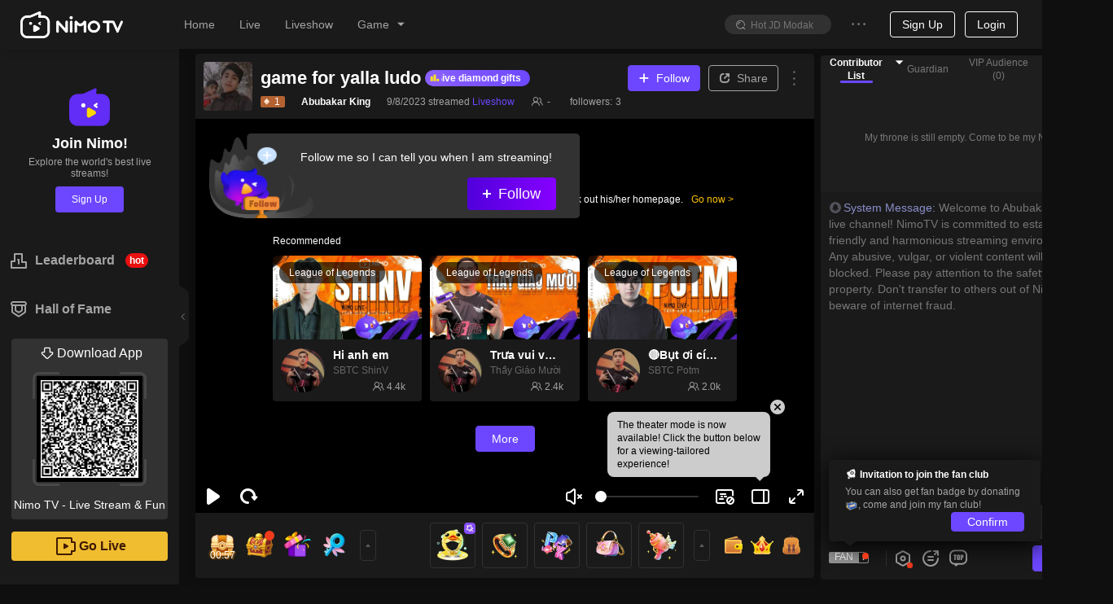

--- FILE ---
content_type: application/javascript; charset=utf-8
request_url: https://www.nimo.tv/nms/84764.ab267e70b30ffa6d.js
body_size: 11247
content:
(self.webpackChunknimo_web_frontend=self.webpackChunknimo_web_frontend||[]).push([[84764],{3645:function(e,t,n){"use strict";var r=function(){function e(e,t){for(var n=0;n<t.length;n++){var r=t[n];r.enumerable=r.enumerable||!1,r.configurable=!0,"value"in r&&(r.writable=!0),Object.defineProperty(e,r.key,r)}}return function(t,n,r){return n&&e(t.prototype,n),r&&e(t,r),t}}(),o=l(n(72047)),i=l(n(88837)),a=n(17785),s=n(66149),u=l(n(76258)),c=l(n(71569));function l(e){return e&&e.__esModule?e:{default:e}}var p={BLOCK:"block",FLEX:"flex",INLINE:"inline",INLINE_BLOCK:"inline-block",CONTENTS:"contents"},f=(0,a.forbidExtraProps)({children:i.default.node.isRequired,onOutsideClick:i.default.func.isRequired,disabled:i.default.bool,useCapture:i.default.bool,display:i.default.oneOf((0,u.default)(p))}),d={disabled:!1,useCapture:!0,display:p.BLOCK},y=function(e){if("function"!=typeof e&&null!==e)throw TypeError("Super expression must either be null or a function, not "+typeof e);function t(){if(!(this instanceof t))throw TypeError("Cannot call a class as a function");for(var e,n=arguments.length,r=Array(n),o=0;o<n;o++)r[o]=arguments[o];var i=function(e,t){if(!e)throw ReferenceError("this hasn't been initialised - super() hasn't been called");return t&&("object"==typeof t||"function"==typeof t)?t:e}(this,(e=t.__proto__||Object.getPrototypeOf(t)).call.apply(e,[this].concat(r)));return i.onMouseDown=i.onMouseDown.bind(i),i.onMouseUp=i.onMouseUp.bind(i),i.setChildNodeRef=i.setChildNodeRef.bind(i),i}return t.prototype=Object.create(e&&e.prototype,{constructor:{value:t,enumerable:!1,writable:!0,configurable:!0}}),e&&(Object.setPrototypeOf?Object.setPrototypeOf(t,e):t.__proto__=e),r(t,[{key:"componentDidMount",value:function(){var e=this.props,t=e.disabled,n=e.useCapture;t||this.addMouseDownEventListener(n)}},{key:"componentDidUpdate",value:function(e){var t=e.disabled,n=this.props,r=n.disabled,o=n.useCapture;t!==r&&(r?this.removeEventListeners():this.addMouseDownEventListener(o))}},{key:"componentWillUnmount",value:function(){this.removeEventListeners()}},{key:"onMouseDown",value:function(e){var t=this.props.useCapture;this.childNode&&(0,c.default)(this.childNode,e.target)||(this.removeMouseUp&&(this.removeMouseUp(),this.removeMouseUp=null),this.removeMouseUp=(0,s.addEventListener)(document,"mouseup",this.onMouseUp,{capture:t}))}},{key:"onMouseUp",value:function(e){var t=this.props.onOutsideClick,n=this.childNode&&(0,c.default)(this.childNode,e.target);this.removeMouseUp&&(this.removeMouseUp(),this.removeMouseUp=null),n||t(e)}},{key:"setChildNodeRef",value:function(e){this.childNode=e}},{key:"addMouseDownEventListener",value:function(e){this.removeMouseDown=(0,s.addEventListener)(document,"mousedown",this.onMouseDown,{capture:e})}},{key:"removeEventListeners",value:function(){this.removeMouseDown&&this.removeMouseDown(),this.removeMouseUp&&this.removeMouseUp()}},{key:"render",value:function(){var e=this.props,t=e.children,n=e.display;return o.default.createElement("div",{ref:this.setChildNodeRef,style:n!==p.BLOCK&&(0,u.default)(p).includes(n)?{display:n}:void 0},t)}}]),t}(o.default.Component);t.default=y,y.propTypes=f,y.defaultProps=d},3980:function(e,t,n){"use strict";var r=n(15216);e.exports=Function.prototype.bind||r},4309:function(e,t,n){var r=n(47952);e.exports=function(e,t,n){return(t=r(t))in e?Object.defineProperty(e,t,{value:n,enumerable:!0,configurable:!0,writable:!0}):e[t]=n,e},e.exports.__esModule=!0,e.exports.default=e.exports},8408:function(e){"use strict";e.exports=Error},11830:function(e,t,n){"use strict";var r=n(92999);e.exports=function(){if("undefined"!=typeof document){if(document.contains)return document.contains;if(document.body&&document.body.contains)try{if("boolean"==typeof document.body.contains.call(document,""))return document.body.contains}catch(e){}}return r}},13317:function(){},13562:function(e,t,n){"use strict";var r=n(70623),o=n(48457),i=o("Object.prototype.propertyIsEnumerable"),a=o("Array.prototype.push");e.exports=function(e){var t=r(e),n=[];for(var o in t)i(t,o)&&a(n,t[o]);return n}},14179:function(e,t,n){"use strict";var r=n(13562);e.exports=function(){return"function"==typeof Object.values?Object.values:r}},14845:function(e,t,n){var r=n(15922).default;e.exports=function(e,t){if("object"!=r(e)||!e)return e;var n=e[Symbol.toPrimitive];if(void 0!==n){var o=n.call(e,t||"default");if("object"!=r(o))return o;throw TypeError("@@toPrimitive must return a primitive value.")}return("string"===t?String:Number)(e)},e.exports.__esModule=!0,e.exports.default=e.exports},15216:function(e){"use strict";var t=Object.prototype.toString,n=Math.max,r=function(e,t){for(var n=[],r=0;r<e.length;r+=1)n[r]=e[r];for(var o=0;o<t.length;o+=1)n[o+e.length]=t[o];return n},o=function(e,t){for(var n=[],r=t||0,o=0;r<e.length;r+=1,o+=1)n[o]=e[r];return n},i=function(e,t){for(var n="",r=0;r<e.length;r+=1)n+=e[r],r+1<e.length&&(n+=t);return n};e.exports=function(e){var a,s=this;if("function"!=typeof s||"[object Function]"!==t.apply(s))throw TypeError("Function.prototype.bind called on incompatible "+s);for(var u=o(arguments,1),c=n(0,s.length-u.length),l=[],p=0;p<c;p++)l[p]="$"+p;if(a=Function("binder","return function ("+i(l,",")+"){ return binder.apply(this,arguments); }")(function(){if(this instanceof a){var t=s.apply(this,r(u,arguments));return Object(t)===t?t:this}return s.apply(e,r(u,arguments))}),s.prototype){var f=function(){};f.prototype=s.prototype,a.prototype=new f,f.prototype=null}return a}},17785:function(e,t,n){e.exports=n(90370)},18033:function(e,t,n){e.exports=n(3645)},22121:function(e,t,n){"use strict";var r=n(3980),o=n(54793),i=o("%Function.prototype.apply%"),a=o("%Function.prototype.call%"),s=o("%Reflect.apply%",!0)||r.call(a,i),u=o("%Object.getOwnPropertyDescriptor%",!0),c=o("%Object.defineProperty%",!0),l=o("%Math.max%");if(c)try{c({},"a",{value:1})}catch(e){c=null}e.exports=function(e){var t=s(r,a,arguments);return u&&c&&u(t,"length").configurable&&c(t,"length",{value:1+l(0,e.length-(arguments.length-1))}),t};var p=function(){return s(r,i,arguments)};c?c(e.exports,"apply",{value:p}):e.exports.apply=p},22160:function(e,t,n){"use strict";n.d(t,{Ay:function(){return f},pL:function(){return f}});var r=n(72047);function o(){return(o=Object.assign||function(e){for(var t=1;t<arguments.length;t++){var n=arguments[t];for(var r in n)Object.prototype.hasOwnProperty.call(n,r)&&(e[r]=n[r])}return e}).apply(this,arguments)}function i(e,t){return(i=Object.setPrototypeOf||function(e,t){return e.__proto__=t,e})(e,t)}var a=new Map,s=new WeakMap,u=0,c=void 0,l=["children","as","tag","triggerOnce","threshold","root","rootMargin","onChange","skip","trackVisibility","delay","initialInView","fallbackInView"];function p(e){return"function"!=typeof e.children}var f=function(e){function t(t){var n;return(n=e.call(this,t)||this).node=null,n._unobserveCb=null,n.handleNode=function(e){n.node&&(n.unobserve(),e||n.props.triggerOnce||n.props.skip||n.setState({inView:!!n.props.initialInView,entry:void 0})),n.node=e||null,n.observeNode()},n.handleChange=function(e,t){e&&n.props.triggerOnce&&n.unobserve(),p(n.props)||n.setState({inView:e,entry:t}),n.props.onChange&&n.props.onChange(e,t)},n.state={inView:!!t.initialInView,entry:void 0},n}t.prototype=Object.create(e.prototype),t.prototype.constructor=t,i(t,e);var n=t.prototype;return n.componentDidUpdate=function(e){(e.rootMargin!==this.props.rootMargin||e.root!==this.props.root||e.threshold!==this.props.threshold||e.skip!==this.props.skip||e.trackVisibility!==this.props.trackVisibility||e.delay!==this.props.delay)&&(this.unobserve(),this.observeNode())},n.componentWillUnmount=function(){this.unobserve(),this.node=null},n.observeNode=function(){if(this.node&&!this.props.skip){var e=this.props,t=e.threshold,n=e.root,r=e.rootMargin,o=e.trackVisibility,i=e.delay,l=e.fallbackInView;this._unobserveCb=function(e,t,n,r){if(void 0===n&&(n={}),void 0===r&&(r=c),void 0===window.IntersectionObserver&&void 0!==r){var o=e.getBoundingClientRect();return t(r,{isIntersecting:r,target:e,intersectionRatio:"number"==typeof n.threshold?n.threshold:0,time:0,boundingClientRect:o,intersectionRect:o,rootBounds:o}),function(){}}var i=function(e){var t=Object.keys(e).sort().filter(function(t){return void 0!==e[t]}).map(function(t){var n;return t+"_"+("root"===t?(n=e.root)?(s.has(n)||(u+=1,s.set(n,u.toString())),s.get(n)):"0":e[t])}).toString(),n=a.get(t);if(!n){var r,o=new Map,i=new IntersectionObserver(function(t){t.forEach(function(t){var n,i=t.isIntersecting&&r.some(function(e){return t.intersectionRatio>=e});e.trackVisibility&&void 0===t.isVisible&&(t.isVisible=i),null==(n=o.get(t.target))||n.forEach(function(e){e(i,t)})})},e);r=i.thresholds||(Array.isArray(e.threshold)?e.threshold:[e.threshold||0]),n={id:t,observer:i,elements:o},a.set(t,n)}return n}(n),l=i.id,p=i.observer,f=i.elements,d=f.get(e)||[];return f.has(e)||f.set(e,d),d.push(t),p.observe(e),function(){d.splice(d.indexOf(t),1),0===d.length&&(f.delete(e),p.unobserve(e)),0===f.size&&(p.disconnect(),a.delete(l))}}(this.node,this.handleChange,{threshold:t,root:n,rootMargin:r,trackVisibility:o,delay:i},l)}},n.unobserve=function(){this._unobserveCb&&(this._unobserveCb(),this._unobserveCb=null)},n.render=function(){if(!p(this.props)){var e=this.state,t=e.inView,n=e.entry;return this.props.children({inView:t,entry:n,ref:this.handleNode})}var i=this.props,a=i.children,s=i.as,u=i.tag,c=function(e,t){if(null==e)return{};var n,r,o={},i=Object.keys(e);for(r=0;r<i.length;r++)n=i[r],t.indexOf(n)>=0||(o[n]=e[n]);return o}(i,l);return r.createElement(s||u||"div",o({ref:this.handleNode},c),a)},t}(r.Component);f.displayName="InView",f.defaultProps={threshold:0,triggerOnce:!1,initialInView:!1}},26012:function(e,t,n){"use strict";var r=n(72011),o="function"==typeof Symbol&&"symbol"==typeof Symbol("foo"),i=Object.prototype.toString,a=Array.prototype.concat,s=Object.defineProperty,u=n(48333)(),c=s&&u,l=function(e,t,n,r){(!(t in e)||"function"==typeof r&&"[object Function]"===i.call(r)&&r())&&(c?s(e,t,{configurable:!0,enumerable:!1,value:n,writable:!0}):e[t]=n)},p=function(e,t){var n=arguments.length>2?arguments[2]:{},i=r(t);o&&(i=a.call(i,Object.getOwnPropertySymbols(t)));for(var s=0;s<i.length;s+=1)l(e,i[s],t[i[s]],n[i[s]])};p.supportsDescriptors=!!c,e.exports=p},27190:function(e,t,n){"use strict";var r=Function.prototype.call,o=Object.prototype.hasOwnProperty;e.exports=n(3980).call(r,o)},37652:function(e,t,n){"use strict";var r=n(26012),o=n(11830);e.exports=function(){var e=o();return"undefined"!=typeof document&&(r(document,{contains:e},{contains:function(){return document.contains!==e}}),"undefined"!=typeof Element&&r(Element.prototype,{contains:e},{contains:function(){return Element.prototype.contains!==e}})),e}},41893:function(e){"use strict";e.exports=ReferenceError},43293:function(e){"use strict";e.exports=RangeError},47952:function(e,t,n){var r=n(15922).default,o=n(14845);e.exports=function(e){var t=o(e,"string");return"symbol"==r(t)?t:t+""},e.exports.__esModule=!0,e.exports.default=e.exports},48333:function(e,t,n){"use strict";var r=n(54793)("%Object.defineProperty%",!0),o=function(){if(r)try{return r({},"a",{value:1}),!0}catch(e){}return!1};o.hasArrayLengthDefineBug=function(){if(!o())return null;try{return 1!==r([],"length",{value:1}).length}catch(e){return!0}},e.exports=o},48457:function(e,t,n){"use strict";var r=n(54793),o=n(22121),i=o(r("String.prototype.indexOf"));e.exports=function(e,t){var n=r(e,!!t);return"function"==typeof n&&i(e,".prototype.")>-1?o(n):n}},50371:function(e,t,n){"use strict";var r=n(54793)("%TypeError%");e.exports=function(e,t){if(null==e)throw new r(t||"Cannot call method on "+e);return e}},51343:function(e,t,n){var r=n(89156),o=n(4309),i=n(74955),a=n(72047),s=a&&"object"==typeof a&&"default"in a?a:{default:a};!function(e){if(e&&"undefined"!=typeof window){var t=document.createElement("style");t.setAttribute("type","text/css"),t.innerHTML=e,document.head.appendChild(t)}}('.rfm-marquee-container {\n  overflow-x: hidden;\n  display: flex;\n  flex-direction: row;\n  position: relative;\n  width: var(--width);\n  transform: var(--transform);\n}\n.rfm-marquee-container:hover div {\n  animation-play-state: var(--pause-on-hover);\n}\n.rfm-marquee-container:active div {\n  animation-play-state: var(--pause-on-click);\n}\n\n.rfm-overlay {\n  position: absolute;\n  width: 100%;\n  height: 100%;\n}\n.rfm-overlay::before, .rfm-overlay::after {\n  background: linear-gradient(to right, var(--gradient-color), rgba(255, 255, 255, 0));\n  content: "";\n  height: 100%;\n  position: absolute;\n  width: var(--gradient-width);\n  z-index: 2;\n  pointer-events: none;\n  touch-action: none;\n}\n.rfm-overlay::after {\n  right: 0;\n  top: 0;\n  transform: rotateZ(180deg);\n}\n.rfm-overlay::before {\n  left: 0;\n  top: 0;\n}\n\n.rfm-marquee {\n  flex: 0 0 auto;\n  min-width: var(--min-width);\n  z-index: 1;\n  display: flex;\n  flex-direction: row;\n  align-items: center;\n  animation: scroll var(--duration) linear var(--delay) var(--iteration-count);\n  animation-play-state: var(--play);\n  animation-delay: var(--delay);\n  animation-direction: var(--direction);\n}\n@keyframes scroll {\n  0% {\n    transform: translateX(0%);\n  }\n  100% {\n    transform: translateX(-100%);\n  }\n}\n\n.rfm-initial-child-container {\n  flex: 0 0 auto;\n  display: flex;\n  min-width: auto;\n  flex-direction: row;\n  align-items: center;\n}\n\n.rfm-child {\n  transform: var(--transform);\n}'),t.A=a.forwardRef(function(e,t){var n=e.style,u=void 0===n?{}:n,c=e.className,l=e.autoFill,p=void 0!==l&&l,f=e.play,d=void 0===f||f,y=e.pauseOnHover,v=void 0!==y&&y,h=e.pauseOnClick,g=void 0!==h&&h,m=e.direction,b=void 0===m?"left":m,w=e.speed,E=void 0===w?50:w,O=e.delay,A=void 0===O?0:O,x=e.loop,P=void 0===x?0:x,S=e.gradient,C=e.gradientColor,k=void 0===C?"white":C,j=e.gradientWidth,_=void 0===j?200:j,I=e.onFinish,N=e.onCycleComplete,M=e.onMount,R=e.children,U=i(a.useState(0),2),F=U[0],$=U[1],B=i(a.useState(0),2),D=B[0],L=B[1],T=i(a.useState(1),2),V=T[0],W=T[1],q=i(a.useState(!1),2),H=q[0],G=q[1],z=a.useRef(null),J=t||z,X=a.useRef(null),K=a.useCallback(function(){if(X.current&&J.current){var e=J.current.getBoundingClientRect(),t=X.current.getBoundingClientRect(),n=e.width,r=t.width;("up"===b||"down"===b)&&(n=e.height,r=t.height),p&&n&&r?W(r<n?Math.ceil(n/r):1):W(1),$(n),L(r)}},[p,J,b]);a.useEffect(function(){if(H&&(K(),X.current&&J.current)){var e=new ResizeObserver(function(){return K()});return e.observe(J.current),e.observe(X.current),function(){e&&e.disconnect()}}},[K,J,H]),a.useEffect(function(){K()},[K,R]),a.useEffect(function(){G(!0)},[]),a.useEffect(function(){"function"==typeof M&&M()},[]);var Y=a.useMemo(function(){return p?D*V/E:D<F?F/E:D/E},[p,F,D,V,E]),Z=a.useMemo(function(){return Object.assign(Object.assign({},u),o(o(o(o({},"--pause-on-hover",!d||v?"paused":"running"),"--pause-on-click",!d||v&&!g||g?"paused":"running"),"--width","up"===b||"down"===b?"100vh":"100%"),"--transform","up"===b?"rotate(-90deg)":"down"===b?"rotate(90deg)":"none"))},[u,d,v,g,b]),Q=a.useMemo(function(){return o(o({},"--gradient-color",k),"--gradient-width","number"==typeof _?"".concat(_,"px"):_)},[k,_]),ee=a.useMemo(function(){return o(o(o(o(o(o({},"--play",d?"running":"paused"),"--direction","left"===b?"normal":"reverse"),"--duration","".concat(Y,"s")),"--delay","".concat(A,"s")),"--iteration-count",P?"".concat(P):"infinite"),"--min-width",p?"auto":"100%")},[d,b,Y,A,P,p]),et=a.useMemo(function(){return o({},"--transform","up"===b?"rotate(90deg)":"down"===b?"rotate(-90deg)":"none")},[b]),en=a.useCallback(function(e){return r(Array(Number.isFinite(e)&&e>=0?e:0)).map(function(e,t){return s.default.createElement(a.Fragment,{key:t},a.Children.map(R,function(e){return s.default.createElement("div",{style:et,className:"rfm-child"},e)}))})},[et,R]);return H?s.default.createElement("div",{ref:J,style:Z,className:"rfm-marquee-container "+(void 0===c?"":c)},void 0!==S&&S&&s.default.createElement("div",{style:Q,className:"rfm-overlay"}),s.default.createElement("div",{className:"rfm-marquee",style:ee,onAnimationIteration:N,onAnimationEnd:I},s.default.createElement("div",{className:"rfm-initial-child-container",ref:X},a.Children.map(R,function(e){return s.default.createElement("div",{style:et,className:"rfm-child"},e)})),en(V-1)),s.default.createElement("div",{className:"rfm-marquee",style:ee},en(V))):null})},54351:function(e,t,n){"use strict";n.d(t,{_:function(){return i}});var r=n(72047),o="undefined"!=typeof window?r.useInsertionEffect||r.useLayoutEffect:function(){};function i(e){var t=r.useRef(a);o(function(){t.current=e},[e]);var n=r.useRef(null);return n.current||(n.current=function(){return t.current.apply(this,arguments)}),n.current}function a(){throw Error("INVALID_USEEVENT_INVOCATION: the callback from useEvent cannot be invoked before the component has mounted.")}t.A=i},54793:function(e,t,n){"use strict";var r,o=n(8408),i=n(72172),a=n(43293),s=n(41893),u=n(65469),c=n(84342),l=n(94678),p=Function,f=function(e){try{return p('"use strict"; return ('+e+").constructor;")()}catch(e){}},d=Object.getOwnPropertyDescriptor;if(d)try{d({},"")}catch(e){d=null}var y=function(){throw new c},v=d?function(){try{return arguments.callee,y}catch(e){try{return d(arguments,"callee").get}catch(e){return y}}}():y,h=n(89392)(),g=n(99162)(),m=Object.getPrototypeOf||(g?function(e){return e.__proto__}:null),b={},w="undefined"!=typeof Uint8Array&&m?m(Uint8Array):r,E={__proto__:null,"%AggregateError%":"undefined"==typeof AggregateError?r:AggregateError,"%Array%":Array,"%ArrayBuffer%":"undefined"==typeof ArrayBuffer?r:ArrayBuffer,"%ArrayIteratorPrototype%":h&&m?m([][Symbol.iterator]()):r,"%AsyncFromSyncIteratorPrototype%":r,"%AsyncFunction%":b,"%AsyncGenerator%":b,"%AsyncGeneratorFunction%":b,"%AsyncIteratorPrototype%":b,"%Atomics%":"undefined"==typeof Atomics?r:Atomics,"%BigInt%":"undefined"==typeof BigInt?r:BigInt,"%BigInt64Array%":"undefined"==typeof BigInt64Array?r:BigInt64Array,"%BigUint64Array%":"undefined"==typeof BigUint64Array?r:BigUint64Array,"%Boolean%":Boolean,"%DataView%":"undefined"==typeof DataView?r:DataView,"%Date%":Date,"%decodeURI%":decodeURI,"%decodeURIComponent%":decodeURIComponent,"%encodeURI%":encodeURI,"%encodeURIComponent%":encodeURIComponent,"%Error%":o,"%eval%":eval,"%EvalError%":i,"%Float32Array%":"undefined"==typeof Float32Array?r:Float32Array,"%Float64Array%":"undefined"==typeof Float64Array?r:Float64Array,"%FinalizationRegistry%":"undefined"==typeof FinalizationRegistry?r:FinalizationRegistry,"%Function%":p,"%GeneratorFunction%":b,"%Int8Array%":"undefined"==typeof Int8Array?r:Int8Array,"%Int16Array%":"undefined"==typeof Int16Array?r:Int16Array,"%Int32Array%":"undefined"==typeof Int32Array?r:Int32Array,"%isFinite%":isFinite,"%isNaN%":isNaN,"%IteratorPrototype%":h&&m?m(m([][Symbol.iterator]())):r,"%JSON%":"object"==typeof JSON?JSON:r,"%Map%":"undefined"==typeof Map?r:Map,"%MapIteratorPrototype%":"undefined"!=typeof Map&&h&&m?m(new Map()[Symbol.iterator]()):r,"%Math%":Math,"%Number%":Number,"%Object%":Object,"%parseFloat%":parseFloat,"%parseInt%":parseInt,"%Promise%":"undefined"==typeof Promise?r:Promise,"%Proxy%":"undefined"==typeof Proxy?r:Proxy,"%RangeError%":a,"%ReferenceError%":s,"%Reflect%":"undefined"==typeof Reflect?r:Reflect,"%RegExp%":RegExp,"%Set%":"undefined"==typeof Set?r:Set,"%SetIteratorPrototype%":"undefined"!=typeof Set&&h&&m?m(new Set()[Symbol.iterator]()):r,"%SharedArrayBuffer%":"undefined"==typeof SharedArrayBuffer?r:SharedArrayBuffer,"%String%":String,"%StringIteratorPrototype%":h&&m?m(""[Symbol.iterator]()):r,"%Symbol%":h?Symbol:r,"%SyntaxError%":u,"%ThrowTypeError%":v,"%TypedArray%":w,"%TypeError%":c,"%Uint8Array%":"undefined"==typeof Uint8Array?r:Uint8Array,"%Uint8ClampedArray%":"undefined"==typeof Uint8ClampedArray?r:Uint8ClampedArray,"%Uint16Array%":"undefined"==typeof Uint16Array?r:Uint16Array,"%Uint32Array%":"undefined"==typeof Uint32Array?r:Uint32Array,"%URIError%":l,"%WeakMap%":"undefined"==typeof WeakMap?r:WeakMap,"%WeakRef%":"undefined"==typeof WeakRef?r:WeakRef,"%WeakSet%":"undefined"==typeof WeakSet?r:WeakSet};if(m)try{null.error}catch(e){var O=m(m(e));E["%Error.prototype%"]=O}var A=function e(t){var n;if("%AsyncFunction%"===t)n=f("async function () {}");else if("%GeneratorFunction%"===t)n=f("function* () {}");else if("%AsyncGeneratorFunction%"===t)n=f("async function* () {}");else if("%AsyncGenerator%"===t){var r=e("%AsyncGeneratorFunction%");r&&(n=r.prototype)}else if("%AsyncIteratorPrototype%"===t){var o=e("%AsyncGenerator%");o&&m&&(n=m(o.prototype))}return E[t]=n,n},x={__proto__:null,"%ArrayBufferPrototype%":["ArrayBuffer","prototype"],"%ArrayPrototype%":["Array","prototype"],"%ArrayProto_entries%":["Array","prototype","entries"],"%ArrayProto_forEach%":["Array","prototype","forEach"],"%ArrayProto_keys%":["Array","prototype","keys"],"%ArrayProto_values%":["Array","prototype","values"],"%AsyncFunctionPrototype%":["AsyncFunction","prototype"],"%AsyncGenerator%":["AsyncGeneratorFunction","prototype"],"%AsyncGeneratorPrototype%":["AsyncGeneratorFunction","prototype","prototype"],"%BooleanPrototype%":["Boolean","prototype"],"%DataViewPrototype%":["DataView","prototype"],"%DatePrototype%":["Date","prototype"],"%ErrorPrototype%":["Error","prototype"],"%EvalErrorPrototype%":["EvalError","prototype"],"%Float32ArrayPrototype%":["Float32Array","prototype"],"%Float64ArrayPrototype%":["Float64Array","prototype"],"%FunctionPrototype%":["Function","prototype"],"%Generator%":["GeneratorFunction","prototype"],"%GeneratorPrototype%":["GeneratorFunction","prototype","prototype"],"%Int8ArrayPrototype%":["Int8Array","prototype"],"%Int16ArrayPrototype%":["Int16Array","prototype"],"%Int32ArrayPrototype%":["Int32Array","prototype"],"%JSONParse%":["JSON","parse"],"%JSONStringify%":["JSON","stringify"],"%MapPrototype%":["Map","prototype"],"%NumberPrototype%":["Number","prototype"],"%ObjectPrototype%":["Object","prototype"],"%ObjProto_toString%":["Object","prototype","toString"],"%ObjProto_valueOf%":["Object","prototype","valueOf"],"%PromisePrototype%":["Promise","prototype"],"%PromiseProto_then%":["Promise","prototype","then"],"%Promise_all%":["Promise","all"],"%Promise_reject%":["Promise","reject"],"%Promise_resolve%":["Promise","resolve"],"%RangeErrorPrototype%":["RangeError","prototype"],"%ReferenceErrorPrototype%":["ReferenceError","prototype"],"%RegExpPrototype%":["RegExp","prototype"],"%SetPrototype%":["Set","prototype"],"%SharedArrayBufferPrototype%":["SharedArrayBuffer","prototype"],"%StringPrototype%":["String","prototype"],"%SymbolPrototype%":["Symbol","prototype"],"%SyntaxErrorPrototype%":["SyntaxError","prototype"],"%TypedArrayPrototype%":["TypedArray","prototype"],"%TypeErrorPrototype%":["TypeError","prototype"],"%Uint8ArrayPrototype%":["Uint8Array","prototype"],"%Uint8ClampedArrayPrototype%":["Uint8ClampedArray","prototype"],"%Uint16ArrayPrototype%":["Uint16Array","prototype"],"%Uint32ArrayPrototype%":["Uint32Array","prototype"],"%URIErrorPrototype%":["URIError","prototype"],"%WeakMapPrototype%":["WeakMap","prototype"],"%WeakSetPrototype%":["WeakSet","prototype"]},P=n(3980),S=n(27190),C=P.call(Function.call,Array.prototype.concat),k=P.call(Function.apply,Array.prototype.splice),j=P.call(Function.call,String.prototype.replace),_=P.call(Function.call,String.prototype.slice),I=P.call(Function.call,RegExp.prototype.exec),N=/[^%.[\]]+|\[(?:(-?\d+(?:\.\d+)?)|(["'])((?:(?!\2)[^\\]|\\.)*?)\2)\]|(?=(?:\.|\[\])(?:\.|\[\]|%$))/g,M=/\\(\\)?/g,R=function(e){var t=_(e,0,1),n=_(e,-1);if("%"===t&&"%"!==n)throw new u("invalid intrinsic syntax, expected closing `%`");if("%"===n&&"%"!==t)throw new u("invalid intrinsic syntax, expected opening `%`");var r=[];return j(e,N,function(e,t,n,o){r[r.length]=n?j(o,M,"$1"):t||e}),r},U=function(e,t){var n,r=e;if(S(x,r)&&(r="%"+(n=x[r])[0]+"%"),S(E,r)){var o=E[r];if(o===b&&(o=A(r)),void 0===o&&!t)throw new c("intrinsic "+e+" exists, but is not available. Please file an issue!");return{alias:n,name:r,value:o}}throw new u("intrinsic "+e+" does not exist!")};e.exports=function(e,t){if("string"!=typeof e||0===e.length)throw new c("intrinsic name must be a non-empty string");if(arguments.length>1&&"boolean"!=typeof t)throw new c('"allowMissing" argument must be a boolean');if(null===I(/^%?[^%]*%?$/,e))throw new u("`%` may not be present anywhere but at the beginning and end of the intrinsic name");var n=R(e),r=n.length>0?n[0]:"",o=U("%"+r+"%",t),i=o.name,a=o.value,s=!1,l=o.alias;l&&(r=l[0],k(n,C([0,1],l)));for(var p=1,f=!0;p<n.length;p+=1){var y=n[p],v=_(y,0,1),h=_(y,-1);if(('"'===v||"'"===v||"`"===v||'"'===h||"'"===h||"`"===h)&&v!==h)throw new u("property names with quotes must have matching quotes");if("constructor"!==y&&f||(s=!0),r+="."+y,S(E,i="%"+r+"%"))a=E[i];else if(null!=a){if(!(y in a)){if(!t)throw new c("base intrinsic for "+e+" exists, but the property is not available.");return}if(d&&p+1>=n.length){var g=d(a,y);a=(f=!!g)&&"get"in g&&!("originalValue"in g.get)?g.get:a[y]}else f=S(a,y),a=a[y];f&&!s&&(E[i]=a)}}return a}},61002:function(e,t,n){"use strict";var r;if(!Object.keys){var o=Object.prototype.hasOwnProperty,i=Object.prototype.toString,a=n(64819),s=Object.prototype.propertyIsEnumerable,u=!s.call({toString:null},"toString"),c=s.call(function(){},"prototype"),l=["toString","toLocaleString","valueOf","hasOwnProperty","isPrototypeOf","propertyIsEnumerable","constructor"],p=function(e){var t=e.constructor;return t&&t.prototype===e},f={$applicationCache:!0,$console:!0,$external:!0,$frame:!0,$frameElement:!0,$frames:!0,$innerHeight:!0,$innerWidth:!0,$onmozfullscreenchange:!0,$onmozfullscreenerror:!0,$outerHeight:!0,$outerWidth:!0,$pageXOffset:!0,$pageYOffset:!0,$parent:!0,$scrollLeft:!0,$scrollTop:!0,$scrollX:!0,$scrollY:!0,$self:!0,$webkitIndexedDB:!0,$webkitStorageInfo:!0,$window:!0},d=function(){if("undefined"==typeof window)return!1;for(var e in window)try{if(!f["$"+e]&&o.call(window,e)&&null!==window[e]&&"object"==typeof window[e])try{p(window[e])}catch(e){return!0}}catch(e){return!0}return!1}(),y=function(e){if("undefined"==typeof window||!d)return p(e);try{return p(e)}catch(e){return!1}};r=function(e){var t=null!==e&&"object"==typeof e,n="[object Function]"===i.call(e),r=a(e),s=t&&"[object String]"===i.call(e),p=[];if(!t&&!n&&!r)throw TypeError("Object.keys called on a non-object");var f=c&&n;if(s&&e.length>0&&!o.call(e,0))for(var d=0;d<e.length;++d)p.push(String(d));if(r&&e.length>0)for(var v=0;v<e.length;++v)p.push(String(v));else for(var h in e)!(f&&"prototype"===h)&&o.call(e,h)&&p.push(String(h));if(u)for(var g=y(e),m=0;m<l.length;++m)!(g&&"constructor"===l[m])&&o.call(e,l[m])&&p.push(l[m]);return p}}e.exports=r},63531:function(e,t,n){"use strict";var r=n(22113),o=n(96366);function i(){return(i=Object.assign||function(e){for(var t=1;t<arguments.length;t++){var n=arguments[t];for(var r in n)Object.prototype.hasOwnProperty.call(n,r)&&(e[r]=n[r])}return e}).apply(this,arguments)}var a={toggleEl:function(e,t){e[t?"addClass":"removeClass"](this.params.navigation.disabledClass),e[0]&&"BUTTON"===e[0].tagName&&(e[0].disabled=t)},update:function(){var e=this.params.navigation,t=this.navigation.toggleEl;if(!this.params.loop){var n=this.navigation,r=n.$nextEl,o=n.$prevEl;o&&o.length>0&&(t(o,!!this.isBeginning),this.params.watchOverflow&&this.enabled&&o[this.isLocked?"addClass":"removeClass"](e.lockClass)),r&&r.length>0&&(t(r,!!this.isEnd),this.params.watchOverflow&&this.enabled&&r[this.isLocked?"addClass":"removeClass"](e.lockClass))}},onPrevClick:function(e){e.preventDefault(),(!this.isBeginning||this.params.loop)&&this.slidePrev()},onNextClick:function(e){e.preventDefault(),(!this.isEnd||this.params.loop)&&this.slideNext()},init:function(){var e,t,n=this.params.navigation;(n.nextEl||n.prevEl)&&(n.nextEl&&(e=(0,r.A)(n.nextEl),this.params.uniqueNavElements&&"string"==typeof n.nextEl&&e.length>1&&1===this.$el.find(n.nextEl).length&&(e=this.$el.find(n.nextEl))),n.prevEl&&(t=(0,r.A)(n.prevEl),this.params.uniqueNavElements&&"string"==typeof n.prevEl&&t.length>1&&1===this.$el.find(n.prevEl).length&&(t=this.$el.find(n.prevEl))),e&&e.length>0&&e.on("click",this.navigation.onNextClick),t&&t.length>0&&t.on("click",this.navigation.onPrevClick),(0,o.X$)(this.navigation,{$nextEl:e,nextEl:e&&e[0],$prevEl:t,prevEl:t&&t[0]}),!this.enabled&&(e&&e.addClass(n.lockClass),t&&t.addClass(n.lockClass)))},destroy:function(){var e=this.navigation,t=e.$nextEl,n=e.$prevEl;t&&t.length&&(t.off("click",this.navigation.onNextClick),t.removeClass(this.params.navigation.disabledClass)),n&&n.length&&(n.off("click",this.navigation.onPrevClick),n.removeClass(this.params.navigation.disabledClass))}};t.A={name:"navigation",params:{navigation:{nextEl:null,prevEl:null,hideOnClick:!1,disabledClass:"swiper-button-disabled",hiddenClass:"swiper-button-hidden",lockClass:"swiper-button-lock"}},create:function(){(0,o.wD)(this,{navigation:i({},a)})},on:{init:function(e){e.navigation.init(),e.navigation.update()},toEdge:function(e){e.navigation.update()},fromEdge:function(e){e.navigation.update()},destroy:function(e){e.navigation.destroy()},"enable disable":function(e){var t=e.navigation,n=t.$nextEl,r=t.$prevEl;n&&n[e.enabled?"removeClass":"addClass"](e.params.navigation.lockClass),r&&r[e.enabled?"removeClass":"addClass"](e.params.navigation.lockClass)},click:function(e,t){var n,o=e.navigation,i=o.$nextEl,a=o.$prevEl,s=t.target;if(e.params.navigation.hideOnClick&&!(0,r.A)(s).is(a)&&!(0,r.A)(s).is(i)){if(e.pagination&&e.params.pagination&&e.params.pagination.clickable&&(e.pagination.el===s||e.pagination.el.contains(s)))return;i?n=i.hasClass(e.params.navigation.hiddenClass):a&&(n=a.hasClass(e.params.navigation.hiddenClass)),!0===n?e.emit("navigationShow"):e.emit("navigationHide"),i&&i.toggleClass(e.params.navigation.hiddenClass),a&&a.toggleClass(e.params.navigation.hiddenClass)}}}}},64819:function(e){"use strict";var t=Object.prototype.toString;e.exports=function(e){var n=t.call(e),r="[object Arguments]"===n;return r||(r="[object Array]"!==n&&null!==e&&"object"==typeof e&&"number"==typeof e.length&&e.length>=0&&"[object Function]"===t.call(e.callee)),r}},65469:function(e){"use strict";e.exports=SyntaxError},66149:function(e,t,n){"use strict";n.r(t),n.d(t,{addEventListener:function(){return u}});var r=!!("undefined"!=typeof window&&window.document&&window.document.createElement),o=void 0;function i(e){e.handlers===e.nextHandlers&&(e.nextHandlers=e.handlers.slice())}function a(e){this.target=e,this.events={}}a.prototype.getEventHandlers=function(e,t){var n=String(e)+" "+String(t?!0===t?100:(0|t.capture)+(t.passive<<1)+(t.once<<2):0);return this.events[n]||(this.events[n]={handlers:[],handleEvent:void 0},this.events[n].nextHandlers=this.events[n].handlers),this.events[n]},a.prototype.handleEvent=function(e,t,n){var r=this.getEventHandlers(e,t);r.handlers=r.nextHandlers,r.handlers.forEach(function(e){e&&e(n)})},a.prototype.add=function(e,t,n){var r=this,o=this.getEventHandlers(e,n);i(o),0===o.nextHandlers.length&&(o.handleEvent=this.handleEvent.bind(this,e,n),this.target.addEventListener(e,o.handleEvent,n)),o.nextHandlers.push(t);var a=!0;return function(){if(a){a=!1,i(o);var s=o.nextHandlers.indexOf(t);o.nextHandlers.splice(s,1),0===o.nextHandlers.length&&(r.target&&r.target.removeEventListener(e,o.handleEvent,n),o.handleEvent=void 0)}}};var s="__consolidated_events_handlers__";function u(e,t,n,i){e[s]||(e[s]=new a(e));var u=function(e){if(e)return(void 0===o&&(o=function(){if(!r||!window.addEventListener||!window.removeEventListener||!Object.defineProperty)return!1;var e=!1;try{var t=Object.defineProperty({},"passive",{get:function(){e=!0}}),n=function(){};window.addEventListener("testPassiveEventSupport",n,t),window.removeEventListener("testPassiveEventSupport",n,t)}catch(e){}return e}()),o)?e:!!e.capture}(i);return e[s].add(t,n,u)}},69557:function(e,t,n){"use strict";var r=n(14179),o=n(26012);e.exports=function(){var e=r();return o(Object,{values:e},{values:function(){return Object.values!==e}}),e}},70623:function(e,t,n){"use strict";e.exports=n(50371)},71569:function(e,t,n){"use strict";var r=n(26012),o=n(92999),i=n(11830),a=i(),s=n(37652),u=function(e,t){return a.apply(e,[t])};r(u,{getPolyfill:i,implementation:o,shim:s}),e.exports=u},72011:function(e,t,n){"use strict";var r=Array.prototype.slice,o=n(64819),i=Object.keys,a=i?function(e){return i(e)}:n(61002),s=Object.keys;a.shim=function(){return Object.keys?!function(){var e=Object.keys(arguments);return e&&e.length===arguments.length}(1,2)&&(Object.keys=function(e){return o(e)?s(r.call(e)):s(e)}):Object.keys=a,Object.keys||a},e.exports=a},72172:function(e){"use strict";e.exports=EvalError},76258:function(e,t,n){"use strict";var r=n(26012),o=n(22121),i=n(13562),a=n(14179),s=n(69557),u=o(a(),Object);r(u,{getPolyfill:a,implementation:i,shim:s}),e.exports=u},81554:function(e){"use strict";e.exports=function(){if("function"!=typeof Symbol||"function"!=typeof Object.getOwnPropertySymbols)return!1;if("symbol"==typeof Symbol.iterator)return!0;var e={},t=Symbol("test"),n=Object(t);if("string"==typeof t||"[object Symbol]"!==Object.prototype.toString.call(t)||"[object Symbol]"!==Object.prototype.toString.call(n))return!1;for(t in e[t]=42,e)return!1;if("function"==typeof Object.keys&&0!==Object.keys(e).length||"function"==typeof Object.getOwnPropertyNames&&0!==Object.getOwnPropertyNames(e).length)return!1;var r=Object.getOwnPropertySymbols(e);if(1!==r.length||r[0]!==t||!Object.prototype.propertyIsEnumerable.call(e,t))return!1;if("function"==typeof Object.getOwnPropertyDescriptor){var o=Object.getOwnPropertyDescriptor(e,t);if(42!==o.value||!0!==o.enumerable)return!1}return!0}},84342:function(e){"use strict";e.exports=TypeError},89392:function(e,t,n){"use strict";var r="undefined"!=typeof Symbol&&Symbol,o=n(81554);e.exports=function(){return"function"==typeof r&&"function"==typeof Symbol&&"symbol"==typeof r("foo")&&"symbol"==typeof Symbol("bar")&&o()}},90370:function(e){"use strict";function t(){return null}function n(){return t}t.isRequired=t,e.exports={and:n,between:n,booleanSome:n,childrenHavePropXorChildren:n,childrenOf:n,childrenOfType:n,childrenSequenceOf:n,componentWithName:n,disallowedIf:n,elementType:n,empty:n,explicitNull:n,forbidExtraProps:Object,integer:n,keysOf:n,mutuallyExclusiveProps:n,mutuallyExclusiveTrueProps:n,nChildren:n,nonNegativeInteger:t,nonNegativeNumber:n,numericString:n,object:n,or:n,predicate:n,range:n,ref:n,requiredBy:n,restrictedProp:n,sequenceOf:n,shape:n,stringEndsWith:n,stringStartsWith:n,uniqueArray:n,uniqueArrayOf:n,valuesOf:n,withShape:n}},92999:function(e){"use strict";e.exports=function(e){if(arguments.length<1)throw TypeError("1 argument is required");if("object"!=typeof e)throw TypeError("Argument 1 (”other“) to Node.contains must be an instance of Node");var t=e;do{if(this===t)return!0;t&&(t=t.parentNode)}while(t);return!1}},94678:function(e){"use strict";e.exports=URIError},95785:function(e,t,n){"use strict";n.d(t,{i7:function(){return y},q6:function(){return d}});var r=n(67871),o=n(85877),i=n(60301),a=n(72047),s=n(31713),u=n(94685),c=Symbol(),l=Symbol(),p="undefined"==typeof window||/ServerSideRendering/.test(window.navigator&&window.navigator.userAgent)?a.useEffect:a.useLayoutEffect,f=s.unstable_runWithPriority?function(e){return(0,s.unstable_runWithPriority)(s.unstable_NormalPriority,e)}:function(e){return e()};function d(e){var t,n=(0,a.createContext)((0,i.default)({},c,{v:{current:e},n:{current:-1},l:new Set,u:function(e){return e()}}));return n[l]=n.Provider,t=n.Provider,n.Provider=function(e){var n=e.value,r=e.children,s=(0,a.useRef)(n),l=(0,a.useRef)(0),d=(0,a.useState)(null),y=(0,o.A)(d,2),v=y[0],h=y[1];v&&(v(n),h(null));var g=(0,a.useRef)();if(!g.current){var m=new Set;g.current=(0,i.default)({},c,{v:s,n:l,l:m,u:function(e,t){(0,u.unstable_batchedUpdates)(function(){l.current+=1;var n={n:l.current};null!=t&&t.suspense&&(n.n*=-1,n.p=new Promise(function(e){h(function(){return function(t){n.v=t,delete n.p,e(t)}})})),m.forEach(function(e){return e(n)}),e()})}})}return p(function(){s.current=n,l.current+=1,f(function(){g.current[c].l.forEach(function(e){e({n:l.current,v:n})})})},[n]),(0,a.createElement)(t,{value:g.current},r)},delete n.Consumer,n}function y(e,t){var n=(0,a.useContext)(e)[c],i=n.v.current,s=n.n.current,u=n.l,l=t(i),f=(0,a.useReducer)(function(e,n){if(!n)return[i,l];if("p"in n)throw n.p;if(n.n===s)return Object.is(e[1],l)?e:[i,l];try{if("v"in n){if(Object.is(e[0],n.v))return e;var o=t(n.v);return Object.is(e[1],o)?e:[n.v,o]}}catch(e){}return(0,r.A)(e)},[i,l]),d=(0,o.A)(f,2),y=d[0],v=d[1];return Object.is(y[1],l)||v(),p(function(){return u.add(v),function(){u.delete(v)}},[u]),y[1]}},99162:function(e){"use strict";var t={__proto__:null,foo:{}},n=Object;e.exports=function(){return({__proto__:t}).foo===t.foo&&!(t instanceof n)}}}]);

--- FILE ---
content_type: application/javascript; charset=utf-8
request_url: https://www.nimo.tv/nms/gift-pack.63a43bf24495da42.js
body_size: 8007
content:
(self.webpackChunknimo_web_frontend=self.webpackChunknimo_web_frontend||[]).push([[91773],{979:function(e,t,n){"use strict";n.d(t,{A:function(){return v}}),n(71670);var i=n(38930),a=n(50513),o=n(13007),r=n(61684),s=n(64348),c=n(45091),u=n(88342),l=n(60301),d=n(72047),f=n(38931),m=n.n(f),p=["count","showZero","prefixCls","scrollNumberPrefixCls","overflowCount","className","style","children","dot","status","text","offset","title"];function h(e,t){var n=Object.keys(e);if(Object.getOwnPropertySymbols){var i=Object.getOwnPropertySymbols(e);t&&(i=i.filter(function(t){return Object.getOwnPropertyDescriptor(e,t).enumerable})),n.push.apply(n,i)}return n}function y(){try{var e=!Boolean.prototype.valueOf.call(Reflect.construct(Boolean,[],function(){}))}catch(e){}return(y=function(){return!!e})()}var g=function(e){function t(){var e,n;return(0,o.default)(this,t),e=t,n=arguments,e=(0,c.default)(e),(0,s.default)(this,y()?Reflect.construct(e,n||[],(0,c.default)(this).constructor):e.apply(this,n))}return(0,u.default)(t,e),(0,r.default)(t,[{key:"render",value:function(){var e=this.props,t=e.count,n=e.showZero,o=e.prefixCls,r=e.scrollNumberPrefixCls,s=e.overflowCount,c=e.className,u=e.style,f=e.children,y=e.dot,g=e.status,v=e.text,k=e.offset,b=(e.title,(0,a.A)(e,p)),P=Number(t)>Number(s)?"".concat(s,"+"):t,C="0"===P||0===P,N=y&&!C||g;N&&(P="");var _=(null==P||""===P||C&&!n)&&!N,E=m()((0,l.default)((0,l.default)({},"".concat(o,"-status-dot"),!!g),"".concat(o,"-status-").concat(g),!!g)),I=m()((0,l.default)((0,l.default)((0,l.default)((0,l.default)({},"".concat(o,"-dot"),N),"".concat(o,"-count"),!N),"".concat(o,"-multiple-words"),!N&&t&&t.toString&&t.toString().length>1),"".concat(o,"-status-").concat(g),!!g)),w=m()(c,o,(0,l.default)((0,l.default)({},"".concat(o,"-status"),!!g),"".concat(o,"-not-a-wrapper"),!f)),A=k?function(e){for(var t=1;t<arguments.length;t++){var n=null!=arguments[t]?arguments[t]:{};t%2?h(Object(n),!0).forEach(function(t){(0,l.default)(e,t,n[t])}):Object.getOwnPropertyDescriptors?Object.defineProperties(e,Object.getOwnPropertyDescriptors(n)):h(Object(n)).forEach(function(t){Object.defineProperty(e,t,Object.getOwnPropertyDescriptor(n,t))})}return e}({right:-parseInt(k[0],10),marginTop:k[1]},u):u;if(!f&&g)return d.createElement("span",(0,i.default)({},b,{className:w,style:A}),d.createElement("span",{className:E}),d.createElement("span",{className:"".concat(o,"-status-text")},v));var M=_?null:d.createElement("sup",{className:"".concat(r," ").concat(I)},P),G=_||!v?null:d.createElement("span",{className:"".concat(o,"-status-text")},v);return d.createElement("span",(0,i.default)({},b,{className:w}),f,M,G)}}])}(d.PureComponent);(0,l.default)(g,"defaultProps",{prefixCls:"nimo-badge",scrollNumberPrefixCls:"nimo-scroll-number",count:null,showZero:!1,dot:!1,overflowCount:99});var v=g},5393:function(e,t,n){"use strict";n.r(t),t.default={namespace:"common_gift-pack",loaders:{1025:function(){return n.e(34362).then(n.bind(n,34362))},1028:function(){return n.e(82700).then(n.bind(n,82700))},1033:function(){return n.e(83978).then(n.bind(n,83978))},1041:function(){return n.e(57008).then(n.bind(n,57008))},1049:function(){return n.e(69060).then(n.bind(n,69060))},1054:function(){return n.e(34289).then(n.bind(n,34289))},1055:function(){return n.e(46167).then(n.bind(n,46167))},1057:function(){return n.e(8900).then(n.bind(n,8900))},1066:function(){return n.e(30052).then(n.bind(n,30052))},1081:function(){return n.e(4438).then(n.bind(n,4438))},1124:function(){return n.e(57178).then(n.bind(n,34797))}}}},6437:function(e,t,n){var i={"./ar":69478,"./ar.js":69478,"./es":12865,"./es.js":12865,"./fi":95032,"./fi.js":95032,"./hi":28306,"./hi.js":28306,"./id":70824,"./id.js":70824,"./ja":61164,"./ja.js":61164,"./ms":69545,"./ms.js":69545,"./my":90255,"./my.js":90255,"./pt-br":35830,"./pt-br.js":35830,"./ru":86456,"./ru.js":86456,"./th":50309,"./th.js":50309,"./vi":13672,"./vi.js":13672,"./zh-hk":78705,"./zh-hk.js":78705};function a(e){return n(o(e))}function o(e){if(!n.o(i,e)){var t=Error("Cannot find module '"+e+"'");throw t.code="MODULE_NOT_FOUND",t}return i[e]}a.keys=function(){return Object.keys(i)},a.resolve=o,e.exports=a,a.id=6437},47641:function(e,t,n){"use strict";var i,a=n(63149),o=n(37533),r=n(59109),s={};t.A=function(){return(0,r.md)(function(){if(!i){var e=a.A.getPureCache();i=(0,o.eU)(e),e||a.A.getUserInfo().then(function(e){(0,o.zp)().set(i,e)})}return i}(),{store:(0,o.zp)()})||s}},90533:function(e,t,n){"use strict";n.d(t,{A:function(){return m}});var i=n(38930),a=n(50513),o=n(72047),r=n(38931),s=n.n(r),c=n(14971),u=n(52822),l=["prefixCls","className","icon","text","children"],d={nimo:0,zeyna:1,haya:2},f=function(e){var t=e.prefixCls,n=void 0===t?"nimo-empty":t,r=e.className,f=e.icon,m=e.text,p=e.children,h=(0,a.A)(e,l),y=s()(n,void 0===r?"":r,"type".concat(d[c.A.projectName])),g="string"==typeof f?f:"empty";return o.createElement("div",(0,i.default)({},h,{className:y}),g?o.createElement(u.A,{type:g}):null,m?o.createElement("p",{className:"".concat(n,"-text")},m):null,p)};f.defaultProps={prefixCls:"nimo-empty",className:"",text:""};var m=f},91041:function(e,t,n){"use strict";n.d(t,{Ay:function(){return g},Dt:function(){return h},PI:function(){return p},hH:function(){return y}});var i=n(20832),a=n.n(i),o=n(63149),r=function(e){return 0===e?0:1===e?1:2===e?2:e%100>=3&&e%100<=10?3:e%100>=11?4:5},s={s:["أقل من ثانية","ثانية واحدة",["ثانيتان","ثانيتين"],"%d ثوان","%d ثانية","%d ثانية"],m:["أقل من دقيقة","دقيقة واحدة",["دقيقتان","دقيقتين"],"%d دقائق","%d دقيقة","%d دقيقة"],h:["أقل من ساعة","ساعة واحدة",["ساعتان","ساعتين"],"%d ساعات","%d ساعة","%d ساعة"],d:["أقل من يوم","يوم واحد",["يومان","يومين"],"%d أيام","%d يومًا","%d يوم"],M:["أقل من شهر","شهر واحد",["شهران","شهرين"],"%d أشهر","%d شهرا","%d شهر"],y:["أقل من عام","عام واحد",["عامان","عامين"],"%d أعوام","%d عامًا","%d عام"]},c=function(e){return function(t,n,i,a){var o=r(t),c=s[e][r(t)];return 2===o&&(c=c[+!n]),c.replace(/%d/i,t)}};function u(e,t,n){var i,a,o;return"m"===n?t?"минута":"минуту":e+" "+(i=({ss:t?"секунда_секунды_секунд":"секунду_секунды_секунд",mm:t?"минута_минуты_минут":"минуту_минуты_минут",hh:"час_часа_часов",dd:"день_дня_дней",MM:"месяц_месяца_месяцев",yy:"год_года_лет"})[n],a=+e,o=i.split("_"),a%10===1&&a%100!==11?o[0]:a%10>=2&&a%10<=4&&(a%100<10||a%100>=20)?o[1]:o[2])}var l={1025:{future:"بعد %s",past:"منذ %s",s:c("s"),ss:c("s"),m:c("m"),mm:c("m"),h:c("h"),hh:c("h"),d:c("d"),dd:c("d"),M:c("M"),MM:c("M"),y:c("y"),yy:c("y")},1028:{future:"%s內",past:"%s前",s:"幾秒",ss:"%d 秒",m:"1 分鐘",mm:"%d 分鐘",h:"1 小時",hh:"%d 小時",d:"1 天",dd:"%d 天",M:"1 個月",MM:"%d 個月",y:"1 年",yy:"%d 年"},1034:{future:"en %s",past:"hace %s",s:"unos segundos",ss:"%d segundos",m:"un minuto",mm:"%d minutos",h:"una hora",hh:"%d horas",d:"un d\xeda",dd:"%d d\xedas",M:"un mes",MM:"%d meses",y:"un a\xf1o",yy:"%d a\xf1os"},1041:{future:"%s後",past:"%s前",s:"数秒",ss:"%d秒",m:"1分",mm:"%d分",h:"1時間",hh:"%d時間",d:"1日",dd:"%d日",M:"1ヶ月",MM:"%dヶ月",y:"1年",yy:"%d年"},1046:{future:"em %s",past:"h\xe1 %s",s:"segundos",ss:"%d segundos",m:"um minuto",mm:"%d minutos",h:"uma hora",hh:"%d horas",d:"um dia",dd:"%d dias",M:"um m\xeas",MM:"%d meses",y:"um ano",yy:"%d anos"},1049:{future:"через %s",past:"%s назад",s:"несколько секунд",ss:u,m:u,mm:u,h:"час",hh:u,d:"день",dd:u,M:"месяц",MM:u,y:"год",yy:u},1054:{future:"อีก %s",past:"%sที่แล้ว",s:"ไม่กี่วินาที",ss:"%d วินาที",m:"1 นาที",mm:"%d นาที",h:"1 ชั่วโมง",hh:"%d ชั่วโมง",d:"1 วัน",dd:"%d วัน",M:"1 เดือน",MM:"%d เดือน",y:"1 ปี",yy:"%d ปี"},1055:{future:"%s sonra",past:"%s \xf6nce",s:"birka\xe7 saniye",ss:"%d saniye",m:"bir dakika",mm:"%d dakika",h:"bir saat",hh:"%d saat",d:"bir g\xfcn",dd:"%d g\xfcn",M:"bir ay",MM:"%d ay",y:"bir yıl",yy:"%d yıl"},1057:{future:"dalam %s",past:"%s yang lalu",s:"beberapa detik",ss:"%d detik",m:"semenit",mm:"%d menit",h:"sejam",hh:"%d jam",d:"sehari",dd:"%d hari",M:"sebulan",MM:"%d bulan",y:"setahun",yy:"%d tahun"},1066:{future:"%s tới",past:"%s trước",s:"v\xe0i gi\xe2y",ss:"%d gi\xe2y",m:"một ph\xfat",mm:"%d ph\xfat",h:"một giờ",hh:"%d giờ",d:"một ng\xe0y",dd:"%d ng\xe0y",M:"một th\xe1ng",MM:"%d th\xe1ng",y:"một năm",yy:"%d năm"},1081:{future:"%s में",past:"%s पहले",s:"कुछ ही क्षण",ss:"%d सेकंड",m:"एक मिनट",mm:"%d मिनट",h:"एक घंटा",hh:"%d घंटे",d:"एक दिन",dd:"%d दिन",M:"एक महीने",MM:"%d महीने",y:"एक वर्ष",yy:"%d वर्ष"},1086:{future:"dalam %s",past:"%s yang lepas",s:"beberapa saat",ss:"%d saat",m:"seminit",mm:"%d minit",h:"sejam",hh:"%d jam",d:"sehari",dd:"%d hari",M:"sebulan",MM:"%d bulan",y:"setahun",yy:"%d tahun"},1124:{future:"sa loob ng %s",past:"%s ang nakalipas",s:"ilang segundo",ss:"%d segundo",m:"isang minuto",mm:"%d minuto",h:"isang oras",hh:"%d oras",d:"isang araw",dd:"%d araw",M:"isang buwan",MM:"%d buwan",y:"isang taon",yy:"%d taon"},1109:{future:"လာမည့် %s မှာ",past:"လွန်ခဲ့သော %s က",s:"စက္ကန်.အနည်းငယ်",ss:"%d စက္ကန့်",m:"တစ်မိနစ်",mm:"%d မိနစ်",h:"တစ်နာရီ",hh:"%d နာရီ",d:"တစ်ရက်",dd:"%d ရက်",M:"တစ်လ",MM:"%d လ",y:"တစ်နှစ်",yy:"%d နှစ်"}},d=n(66630),f=n(32045);a().relativeTimeThreshold("s",60),a().relativeTimeThreshold("m",60),a().relativeTimeThreshold("h",24),a().relativeTimeThreshold("d",1e6),a().relativeTimeThreshold("M",1e6);var m={1025:"ar",1028:"zh",1033:"en",1034:"es",1041:"ja",1046:"pt",1049:"ru",1054:"th",1055:"tr",1057:"id",1066:"vi",1081:"hi",1086:"ms",1124:"fil",1109:"my"};o.A.getUserInfo().then(function(e){var t=e.lang,n=l["".concat(t)];n&&a().locale(m["".concat(t)],{relativeTime:n})});var p=function(e,t){var n=e;return e&&e._date instanceof Date&&(n=e._date),a().relativeTimeRounding(Math.floor),a()(n).fromNow(t)},h=function(e){var t=(0,d.C)(e);return new Date().getTime()-e>2592e6?(0,d.C)(t).format("dM"):p(t)};function y(e,t){var n,i=(null==t?void 0:t.langKey)||(0,f.Xo)();d.C.locale(i);var a=(0,d.C)(e),o=(0,d.C)().diff(a,"days"),r=null!=t&&t.hasTime?a.format("tS"):"";return Math.abs(o)<30?"".concat(p(a,(null==t?void 0:t.suffix)||!1)).concat(o<1?"":r):null!=t&&t.formatter?a.format(null==t?void 0:t.formatter):null!=t&&t.hasTime?a.format("dMtS"):a.format("dM")}var g=a()},95923:function(e,t,n){"use strict";n.r(t),n.d(t,{default:function(){return ep}}),n(71670);var i=n(38930),a=n(67871),o=n(13007),r=n(61684),s=n(64348),c=n(45091),u=n(88342),l=n(60301),d=n(72047),f=n(63149),m=n(979),p=n(924),h=n(97131),y=n(60713),g=n(34875),v=n(8153);n(12100);var k=function(){this.udbUserId=0};k.prototype._clone=function(){return new v.A.EmperorSceptreRsp},k.prototype._write=function(e,t,n){e.writeStruct(t,n)},k.prototype._read=function(e,t,n){return e.readStruct(t,!0,n)},k.prototype.writeTo=function(e){e.writeInt64(0,this.udbUserId)},k.prototype.readFrom=function(e){this.udbUserId=e.readInt64(0,!1,this.udbUserId)},v.A.EmperorSceptreRsp=k;var b=n(18075),P=n(9300);function C(){try{var e=!Boolean.prototype.valueOf.call(Reflect.construct(Boolean,[],function(){}))}catch(e){}return(C=function(){return!!e})()}var N=b.A.EUriEmperorSceptreMsg,_=new(function(e){function t(){var e,n;return(0,o.default)(this,t),e=t,n=arguments,e=(0,c.default)(e),(0,s.default)(this,C()?Reflect.construct(e,n||[],(0,c.default)(this).constructor):e.apply(this,n))}return(0,u.default)(t,e),(0,r.default)(t)}(P.A))({broadcasts:{EmperorScepterNotice:[N,k]}}),E=n(53597),I=n(71452),w=n(2986),A=n(93970),M=n(91041),G=n(94712),T=n(91594),D=(0,l.default)((0,l.default)((0,l.default)({},G.A.PAY_TYPE_DIAMOND,"diamond"),G.A.PAY_TYPE_COIN,"coin"),G.A.PAY_TYPE_GOLDBEAN,"chips");function L(e){var t={count:0,time:"",timeLeft:""};if(Array.isArray(e)&&e.length>0)for(var n=0;n<e.length;n+=1){var i=e[n],a=(0,M.Ay)(i.timeLeft).from(0,!0);if(a===t.time)t.count+=i.amount||1;else if(""===t.time)t.time=a,t.timeLeft=i.timeLeft,t.count=i.amount||1;else break}return t}var O=function(){var e=arguments.length>0&&void 0!==arguments[0]?arguments[0]:{},t=e.dataSource,n=e.giftPackLang,i=t.icon,a=t.dynamicIcon,o=t.giftName,r=t.giftDesc,s=t.subPackageGiftViews,c=t.price,u=t.businessId,l=L(s),f=l.count,m=l.time,p=((void 0===n?{}:n)||{}).validityPeriod;return d.createElement(T.A,{optionalPrice:!0,sDynamicResource:a,sIcon:i,giftPrice:c,sPropsName:o,sPropsDesc:r,giftType:D[u]},m?d.createElement("div",{className:"n-as-fs14 c12 gift-pack-detail-valid-time"},(0,A.Z8)(void 0===p?"":p,[f,o,m])):null)},S=n.p+"images/clock.3011007b44654d2e.png";function x(e){var t,n,i,a,o,r=e.timeDiff,s=(n=Math.floor((t=r)/864e5),i=Math.floor(t%864e5/36e5),a=Math.floor(t%864e5%36e5/6e4),o=Math.floor((t-864e5*n-36e5*i-6e4*a)/1e3),{dayDiff:n,hourDiff:i,minDiff:a,secDiff:o}),c=s.dayDiff,u=s.hourDiff,l=s.minDiff;return d.createElement("div",{className:"nimo-gift-pack__item--expire-tag n-fx-cc"},d.createElement("div",{className:"n-fx-cc"},d.createElement("img",{src:S,alt:"",className:"clock"}),d.createElement("div",{className:"n-fx-cc time"},c>=1?r-864e5*c-828e5-354e4>=0?"".concat(c+1,"d"):"".concat(c,"d"):u>=1?r-36e5*u-354e4>=0?"".concat(u+1,"h"):"".concat(u,"h"):r-354e4>=0?"1h":r<6e4?"1min":"".concat(l,"min"))))}var j=n(33610),R=n(38931),B=n.n(R);function U(e){var t=e.content,n=e.getPopupContainer,i=e.children;return d.createElement(p.A,{title:null,content:t,overlayClassName:"nimo-gift-pack-gift-item-popover",getPopupContainer:n,destroyTooltipOnHide:!0},i)}var z=function(){var e=arguments.length>0&&void 0!==arguments[0]?arguments[0]:{},t=e.prefixCls,n=e.className,i=e.consuming,a=e.onClick,o=e.getPopupContainer,r=e.dataSource,s=e.giftPackLang,c=L(r.subPackageGiftViews).timeLeft,u=r||{},l=u.icon,f=u.giftName;return d.createElement(U,{content:d.createElement(O,{dataSource:r,giftPackLang:s}),getPopupContainer:o},d.createElement(j.A,{packageItem:r,showNew:!1,sIcon:l,sPropsName:f,pointer:!i,onClick:a,className:B()(void 0===t?"nimo-gift-pack__item":t,void 0===n?"":n)},i?d.createElement(w.Ay,{wrapperClassName:"n-as-abs n-as-cc n-as-inline-block",size:"small"}):null,d.createElement(x,{timeDiff:c})))},V=n(62570);function H(e){var t=e.tabs,n=e.current,i=e.onChange;return d.createElement("div",{className:"gift-pack-tabs"},t.map(function(e){return d.createElement("div",{key:e.key,className:B()("gift-pack-tabs-item",n===e.key&&"gift-pack-tabs-item__current"),onClick:function(){n!==e.key&&i&&i(e.key)}},e.tab)}))}var F=n(17430),Y=n(59109),X=n(42125),q=n(37533),K=(0,q.eU)([]),Z=(0,q.eU)(null,function(e,t,n){return X.A.getCustomizeGiftHistory({lAnchorUID:n}).then(function(e){t(K,e.vHistorys)})}),W=(0,q.eU)(function(e){return e(K).length>0}),J=n(90533),Q="gift-pack-gift-list";function $(e){var t=e.isEmpty,n=e.emptyText,i=e.children,a=e.loading;return d.createElement("div",{className:"".concat(Q,"-wrap n-fx-col n-fx-cc")},t?d.createElement(J.A,{text:a?"":n,icon:a?"loading":""}):d.createElement("div",{className:"".concat(Q," n-as-w100 n-fx-bs n-as-scroll n-fx-wrap")},i,d.createElement("div",{className:"nimo-room-gift-item-entry-placeholder"}),d.createElement("div",{className:"nimo-room-gift-item-entry-placeholder"}),d.createElement("div",{className:"nimo-room-gift-item-entry-placeholder"}),d.createElement("div",{className:"nimo-room-gift-item-entry-placeholder"})))}var ee=n(85877),et=n(73805);function en(e){var t=e.dataSource,i=e.getPopupContainer,a=e.userInfo,o=e.activate,r=e.consume,s=(0,F.r)(n(95772));return d.createElement(U,{content:d.createElement(d.Fragment,null,d.createElement(et.A,{giftInfo:{sCustomizeAvatar:a.avatar,sCustomizeNick:a.nick,sPropsDesc:t.sGiftDesc,iPropsId:t.iGiftID,lCustomizeUID:a.uid,tGiftResource:{sIcon:t.sGiftIcon}},uid:a.udbUserId}),d.createElement(T.A,{optionalPrice:!0,sDynamicResource:t.sGiftDynamicResource,sIcon:t.sGiftIcon,sPropsName:t.sGiftName,sPropsDesc:t.sGiftDesc,giftPrice:t.iDiamond,giftType:"diamond"})),getPopupContainer:i},d.createElement(j.A,{showNew:!1,sIcon:t.sGiftIcon,sPropsName:t.sGiftName,onClick:1===t.iStatus?r:o},1!==t.iStatus?d.createElement("div",{className:"custom-gift-item-outdated"},s.expired):null))}var ei=n(47641),ea=(0,d.lazy)(function(){return n.e(95682).then(n.bind(n,90077))});function eo(e){return d.createElement(d.Suspense,{fallback:null},d.createElement(ea,e))}var er=n(7068),es=n(27517),ec=n(58546);function eu(e){var t=e.getPopupContainer,i=e.auId,a=e.consumeByGiftId,o=(0,Y.md)(K),r=(0,Y.Xr)(Z),s=(0,ei.A)(),c=d.useState(void 0),u=(0,ee.A)(c,2),l=u[0],f=u[1],m=d.useState(!1),p=(0,ee.A)(m,2),h=p[0],g=p[1],v=d.useState(""),k=(0,ee.A)(v,2),b=k[0],P=k[1],C=d.useRef(!1);return d.createElement(d.Fragment,null,d.createElement($,null,o.map(function(e){return d.createElement(en,{key:e.iGiftID,dataSource:e,userInfo:s,getPopupContainer:t,consume:function(){a(e.iGiftID)},activate:function(){f(e),P("select"),g(!0)}})})),d.createElement(eo,{visible:h,type:b,giftItem:l,closeModal:function(){g(!1)},onSubmit:function(e){C.current||(C.current=!0,X.A.activeCustomizeGift({iGiftID:l.iGiftID,iCustomizeType:e,lAnchorUID:i}).then(function(){C.current=!1,P("success"),r(i)},function(e){C.current=!1,(0,es.Pi)(),(null==e?void 0:e.code)===503?(0,ec.aB)(n(26610)).then(function(e){y.A.error(e.toast.gift_payrespcode_notenoughmoney)}):(0,er.K)(e)}))}}))}function el(){try{var e=!Boolean.prototype.valueOf.call(Reflect.construct(Boolean,[],function(){}))}catch(e){}return(el=function(){return!!e})()}var ed="backpack",ef="custom",em=function(e){function t(e){var n,i,r;return(0,o.default)(this,t),i=t,r=[e],i=(0,c.default)(i),n=(0,s.default)(this,el()?Reflect.construct(i,r||[],(0,c.default)(this).constructor):i.apply(this,r)),(0,l.default)(n,"handleOpenGiftPack",function(){var e=arguments.length>0&&void 0!==arguments[0]?arguments[0]:{};e.isPackage&&(n.handleVisibleChange(!0),n._setPopoverVisible(!0))}),(0,l.default)(n,"handleGiftPackTip",function(e){var t=e.tip,i=e.duration;n._setTipContent(t),t&&(n._tipTimer&&clearTimeout(n._tipTimer),n._tipTimer=setTimeout(function(){n._setTipContent("")},i||3e3))}),(0,l.default)(n,"showNewBadge",function(){n._setHasNew(!0)}),(0,l.default)(n,"consumeByGiftId",function(e){var t=n.props,i=t.multipleRecipient,o=t.roomInfo;return(0,t.consume)({recipientIds:(null==o?void 0:o.templateType)===3?(0,a.A)(i.giftRecipients):void 0,iPropsId:e,iItemCount:1})}),(0,l.default)(n,"getPersonalPackageList",function(){n._setLoading(!0),(0,n.props.getPersonalPackageList)().finally(function(){n._setLoading(!1)})}),n.state={loading:!1,hasNew:!1,popoverVisible:!1,consuming:!1,tipContent:"",currentTab:ed},n.handleClickGiftItem=n.handleClickGiftItem.bind(n),n.handleVisibleChange=n.handleVisibleChange.bind(n),n.handleClosePopover=n.handleClosePopover.bind(n),n.handleClickGiftPack=n.handleClickGiftPack.bind(n),n.handleLuckyGiftPieceAwardNotice=n.handleLuckyGiftPieceAwardNotice.bind(n),n}return(0,u.default)(t,e),(0,r.default)(t,[{key:"componentDidMount",value:function(){var e=this.props.innerRef;e&&e({showNewBadge:this.showNewBadge.bind(this),handleClickGiftPack:this.handleClickGiftPack}),_.on("EmperorScepterNotice",this.showNewBadge),E.Ay.on("LuckyGiftPieceAwardNotice",this.handleLuckyGiftPieceAwardNotice),V.R.on(V.q.GIFT_PACK_TIP,this.handleGiftPackTip),V.R.on(V.q.OPEN_ROOM_GIFT_PANEL,this.handleOpenGiftPack)}},{key:"componentDidUpdate",value:function(e){e.hasCustomGiftHistory&&!this.props.hasCustomGiftHistory&&this.state.currentTab===ef&&this.setState({currentTab:ed})}},{key:"componentWillUnmount",value:function(){var e=this.props.innerRef;e&&e(),_.off("EmperorScepterNotice",this.showNewBadge),V.R.off(V.q.OPEN_ROOM_GIFT_PANEL,this.handleOpenGiftPack),E.Ay.off("LuckyGiftPieceAwardNotice",this.handleLuckyGiftPieceAwardNotice),V.R.off(V.q.GIFT_PACK_TIP,this.handleGiftPackTip),this._tipTimer&&clearTimeout(this._tipTimer)}},{key:"handleClickGiftItem",value:function(e){var t=this,n=this.props,i=n.giftList,o=n.onClickGiftItem,r=n.consumeForGiftPack,s=n.multipleRecipient,c=n.roomInfo,u=(null==c?void 0:c.templateType)===3?(0,a.A)(s.giftRecipients):void 0,l=e||{},d=l.giftId,m=l.play,p=l.giftDesc,h=(0,g.XX)(i,parseInt(d,10));"function"==typeof o&&o(1,h,c),f.A.checkLogin(!0).then(function(n){if(n&&!1===t.state.consuming){if(p&&4===m)return void y.A.warning(p);t._setConsuming(d),r({iPropsId:d,iItemCount:1,recipientIds:u},e).finally(function(){t._setConsuming(!1)})}})}},{key:"handleVisibleChange",value:function(e){var t=this;e?(f.A.checkLogin(!0).then(function(e){if(e){t.getPersonalPackageList();var n=t.props,i=n.roomInfo;(0,n.updateCustomGiftHistory)(i.auId)}}),this._setHasNew(!1),this._setTipContent("")):this.handleClosePopover()}},{key:"handleClosePopover",value:function(){var e=this.props.onClosePopover;this._setPopoverVisible(!1),"function"==typeof e&&e()}},{key:"handleClickGiftPack",value:function(){var e=this.props,t=e.onPopoverShown,n=e.multipleRecipient;this._setPopoverVisible(!0),this._setHasNew(!1),"function"==typeof t&&t(),n.initGiftRecipients()}},{key:"handleLuckyGiftPieceAwardNotice",value:function(){this.getPersonalPackageList(),this.showNewBadge()}},{key:"_setLoading",value:function(e){this.setState({loading:e})}},{key:"_setHasNew",value:function(e){this.setState({hasNew:e})}},{key:"_setPopoverVisible",value:function(e){this.setState({popoverVisible:e})}},{key:"_setConsuming",value:function(e){this.setState({consuming:e})}},{key:"_setTipContent",value:function(e){this.setState({tipContent:e})}},{key:"render",value:function(){var e=this,t=this.props,n=t.packageList,i=t.prefixCls,a=t.children,o=t.getPopupContainer,r=t.giftPackNew,s=t.templateType,c=t.roomInfo,u=t.meetingInfo,l=t.giftPackLang,f=t.multipleRecipient,y=t.hasCustomGiftHistory,g=t.roomLangPkg,v=this.state,k=v.loading,b=v.hasNew,P=v.popoverVisible,C=v.consuming,N=v.tipContent,_=v.currentTab,E=l||{},w=E.backpack,A=E.myBackpack,M=E.backpackGuideText,G=n.length>0;return d.createElement(p.A,{overlayClassName:"".concat(i,"__popover"),title:null,getPopupContainer:o,content:d.createElement("div",null,d.createElement(H,{tabs:[{tab:A,key:ed},y?{tab:g.customized_gifts,key:ef}:null].filter(function(e){return e}),current:_,onChange:function(t){e.setState({currentTab:t})}}),d.createElement("div",{className:"gift-pack-tab-content"},_===ed?d.createElement($,{isEmpty:!G,emptyText:M,loading:k},n.map(function(t){return d.createElement(z,{dataSource:t,getPopupContainer:o,consuming:C===t.giftId,giftPackLang:l,key:t.giftId,onClick:function(){return e.handleClickGiftItem(t)}})})):null,_===ef?d.createElement(eu,{getPopupContainer:o,auId:c.auId,consumeByGiftId:this.consumeByGiftId}):null,3===s?d.createElement(I.A,{roomInfo:c,meetingInfo:u,multipleRecipient:f,padding:!1}):null)),placement:"top",trigger:"click",visible:P,onVisibleChange:this.handleVisibleChange},d.createElement(h.Ay,{overlay:N,visible:!!N},d.createElement(m.A,{dot:b||r,onClick:this.handleClickGiftPack},a({backpack:w}))))}}])}(d.Component);(0,l.default)(em,"defaultProps",{prefixCls:"nimo-gift-pack",giftList:[],giftPackLang:{},getPopupContainer:function(){return document.body},onPopoverShown:function(){},onClosePopover:function(){}});var ep=function(e){var t=(0,F.r)(n(5393)),a=(0,F.r)(n(95772)),o=(0,Y.Xr)(Z),r=(0,Y.md)(W);return d.createElement(em,(0,i.default)({},e,{giftPackLang:t,roomLangPkg:a,updateCustomGiftHistory:o,hasCustomGiftHistory:r}))}}}]);

--- FILE ---
content_type: application/javascript; charset=utf-8
request_url: https://www.nimo.tv/nms/1027.ac6eb0b1d5949ea7.js
body_size: 497
content:
"use strict";(self.webpackChunknimo_web_frontend=self.webpackChunknimo_web_frontend||[]).push([[1027],{1027:function(e,t,a){a.r(t),t.default={rule:"rules",ruleItem1:"The diamond ranking is based on the diamonds received by the streamer and contains hourly, daily, weekly and monthly rankings.",dayRank:"Daily",ruleItem3:"The list counts the cumulative number of diamonds earned on the same day and will be reset at 24:00 the next day.",weekRank:"Weekly",ruleItem4:"The list counts the total number of diamonds earned in the week, and will be reset at 24:00 on the following Monday.",monthRank:"Monthly",ruleItem5:"The list counts the total number of diamonds earned in the current month and will be reset at 24:00 on the first day of the following month.",hourRank:"Hourly",ruleItem2:"In the hourly list, reaching TOP5 every hour will be rewarded with banner broadcast exposure and home page recommendation.",rankNo1:"The streamer is currently ranked No.1, ahead of the second place%sdiamonds",rankNo:"The streamer is currently ranked No.%s,and needs %sdiamonds to surpass the previous one",notList:"Not Listed",helpGift:"Give diamond gifts to help streamer on the list",willEnd:"The hourly list for this period will be settled soon.",leadingSecondPlace:"Leading second place",distancePrevious:"Distance to the previous",lastHourTop5Rank:"Top 5 streamers in the last hour",lastHourRank:"previous hour ranking",helpTips:"Help streamer top the list",aheadOf:"%s diamonds ahead of second place",previousDiamonds:"%s diamonds from the previous",top5Rank:"Last hour TOP5",lastDayRank:"Yesterday's list",todayRank:"Back to Today",lastWeekRank:"Last week's list",thisWeekRank:"Back to this week",lastMonthRank:"Last month's list",thisMonthRank:"Back to this month",noData:"No Data",waiting:"Waiting"}}}]);